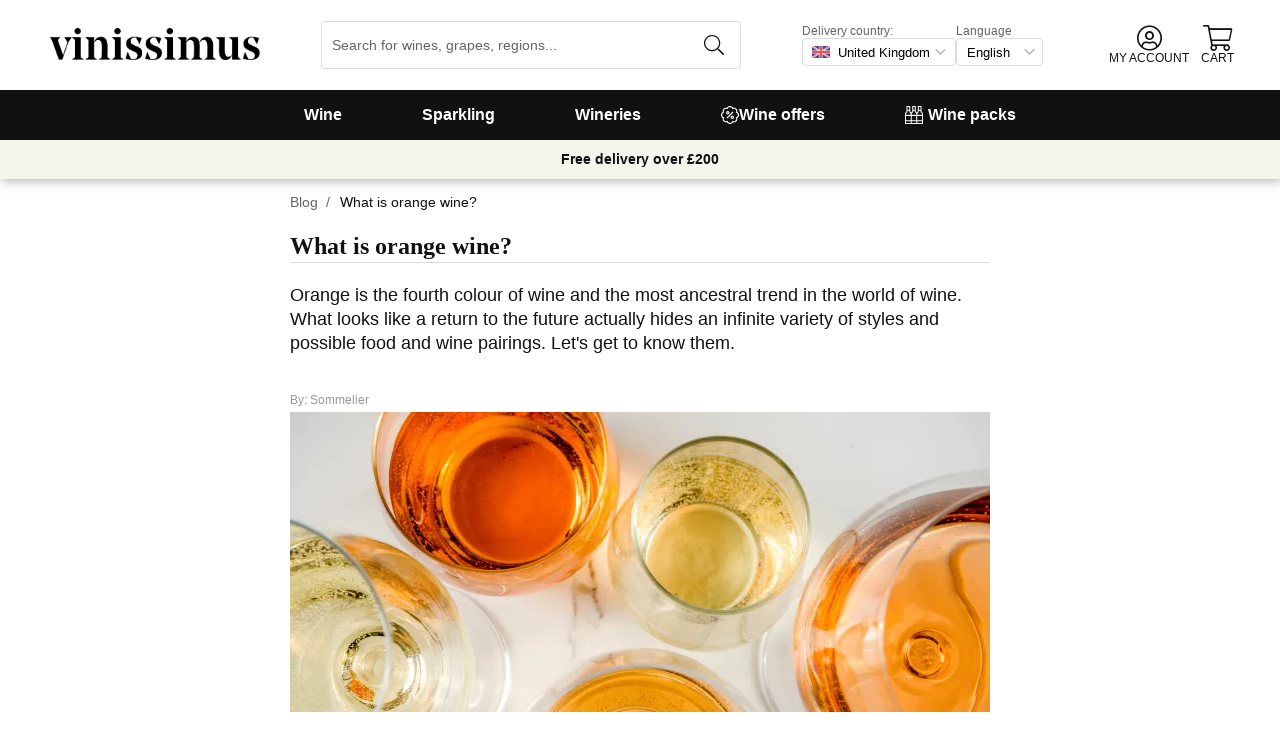

--- FILE ---
content_type: application/javascript
request_url: https://cdn.vinissimus.com/front/_next/static/chunks/framework-3fe87f3006b745f7.js
body_size: 8017
content:
"use strict";(self.webpackChunk_N_E=self.webpackChunk_N_E||[]).push([[9774],{70155:function(G,f,d){d.r(f),d.d(f,{Children:function(){return t},Component:function(){return a.wA},Fragment:function(){return a.HY},PureComponent:function(){return e},StrictMode:function(){return at},Suspense:function(){return c},SuspenseList:function(){return b},"__SECRET_INTERNALS_DO_NOT_USE_OR_YOU_WILL_BE_FIRED":function(){return y},cloneElement:function(){return B},createContext:function(){return a.kr},createElement:function(){return a.az},createFactory:function(){return z},createPortal:function(){return v},createRef:function(){return a.Vf},"default":function(){return au},findDOMNode:function(){return D},flushSync:function(){return F},forwardRef:function(){return s},hydrate:function(){return x},isValidElement:function(){return A},lazy:function(){return u},memo:function(){return r},render:function(){return w},unmountComponentAtNode:function(){return C},unstable_batchedUpdates:function(){return E},useCallback:function(){return o},useContext:function(){return p},useDebugValue:function(){return q},useEffect:function(){return j},useErrorBoundary:function(){return S},useImperativeHandle:function(){return m},useLayoutEffect:function(){return k},useMemo:function(){return n},useReducer:function(){return i},useRef:function(){return l},useState:function(){return h},version:function(){return as}});var H,I,J,a=d(68880),K=0,L=[],M=a.YM.__b,N=a.YM.__r,O=a.YM.diffed,P=a.YM.__c,Q=a.YM.unmount;function R(b,d){a.YM.__h&&a.YM.__h(I,b,K||d),K=0;var c=I.__H||(I.__H={__:[],__h:[]});return b>=c.__.length&&c.__.push({}),c.__[b]}function h(a){return K=1,i(Y,a)}function i(d,b,c){var a=R(H++,2);return a.t=d,a.__c||(a.__=[c?c(b):Y(void 0,b),function(c){var b=a.t(a.__[0],c);a.__[0]!==b&&(a.__=[b,a.__[1]],a.__c.setState({}))}],a.__c=I),a.__}function j(d,c){var b=R(H++,3);!a.YM.__s&&X(b.__H,c)&&(b.__=d,b.__H=c,I.__H.__h.push(b))}function k(d,c){var b=R(H++,4);!a.YM.__s&&X(b.__H,c)&&(b.__=d,b.__H=c,I.__h.push(b))}function l(a){return K=5,n(function(){return{current:a}},[])}function m(b,c,a){K=6,k(function(){return"function"==typeof b?(b(c()),function(){return b(null)}):b?(b.current=c(),function(){return b.current=null}):void 0},null==a?a:a.concat(b))}function n(b,c){var a=R(H++,7);return X(a.__H,c)&&(a.__=b(),a.__H=c,a.__h=b),a.__}function o(b,a){return K=8,n(function(){return b},a)}function p(a){var b=I.context[a.__c],c=R(H++,9);return c.c=a,b?(null==c.__&&(c.__=!0,b.sub(I)),b.props.value):a.__}function q(b,c){a.YM.useDebugValue&&a.YM.useDebugValue(c?c(b):b)}function S(a){var b=R(H++,10),c=h();return b.__=a,I.componentDidCatch||(I.componentDidCatch=function(a){b.__&&b.__(a),c[1](a)}),[c[0],function(){c[1](void 0)}]}function T(){for(var b;b=L.shift();)if(b.__P)try{b.__H.__h.forEach(V),b.__H.__h.forEach(W),b.__H.__h=[]}catch(c){b.__H.__h=[],a.YM.__e(c,b.__v)}}a.YM.__b=function(a){I=null,M&&M(a)},a.YM.__r=function(b){N&&N(b),H=0;var a=(I=b.__c).__H;a&&(a.__h.forEach(V),a.__h.forEach(W),a.__h=[])},a.YM.diffed=function(c){O&&O(c);var b=c.__c;b&&b.__H&&b.__H.__h.length&&(1!==L.push(b)&&J===a.YM.requestAnimationFrame||((J=a.YM.requestAnimationFrame)||function(c){var b,a=function(){clearTimeout(d),U&&cancelAnimationFrame(b),setTimeout(c)},d=setTimeout(a,100);U&&(b=requestAnimationFrame(a))})(T)),I=null},a.YM.__c=function(c,b){b.some(function(c){try{c.__h.forEach(V),c.__h=c.__h.filter(function(a){return!a.__||W(a)})}catch(d){b.some(function(a){a.__h&&(a.__h=[])}),b=[],a.YM.__e(d,c.__v)}}),P&&P(c,b)},a.YM.unmount=function(c){Q&&Q(c);var d,b=c.__c;b&&b.__H&&(b.__H.__.forEach(function(a){try{V(a)}catch(b){d=b}}),d&&a.YM.__e(d,b.__v))};var U="function"==typeof requestAnimationFrame;function V(a){var c=I,b=a.__c;"function"==typeof b&&(a.__c=void 0,b()),I=c}function W(a){var b=I;a.__c=a.__(),I=b}function X(a,b){return!a||a.length!==b.length||b.some(function(b,c){return b!==a[c]})}function Y(b,a){return"function"==typeof a?a(b):a}function Z(a,b){for(var c in b)a[c]=b[c];return a}function $(c,a){for(var d in c)if("__source"!==d&&!(d in a))return!0;for(var b in a)if("__source"!==b&&c[b]!==a[b])return!0;return!1}function e(a){this.props=a}function r(c,d){function e(b){var a=this.props.ref,c=a==b.ref;return!c&&a&&(a.call?a(null):a.current=null),d?!d(this.props,b)||!c:$(this.props,b)}function b(b){return this.shouldComponentUpdate=e,(0,a.az)(c,b)}return b.displayName="Memo("+(c.displayName||c.name)+")",b.prototype.isReactComponent=!0,b.__f=!0,b}(e.prototype=new a.wA).isPureReactComponent=!0,e.prototype.shouldComponentUpdate=function(a,b){return $(this.props,a)||$(this.state,b)};var _=a.YM.__b;a.YM.__b=function(a){a.type&&a.type.__f&&a.ref&&(a.props.ref=a.ref,a.ref=null),_&&_(a)};var aa="undefined"!=typeof Symbol&&Symbol.for&&Symbol.for("react.forward_ref")||3911;function s(b){function a(a){var c=Z({},a);return delete c.ref,b(c,a.ref||null)}return a.$$typeof=aa,a.render=a,a.prototype.isReactComponent=a.__f=!0,a.displayName="ForwardRef("+(b.displayName||b.name)+")",a}var g=function(b,c){return null==b?null:(0,a.bR)((0,a.bR)(b).map(c))},t={map:g,forEach:g,count:function(b){return b?(0,a.bR)(b).length:0},only:function(c){var b=(0,a.bR)(c);if(1!==b.length)throw"Children.only";return b[0]},toArray:a.bR},ab=a.YM.__e;a.YM.__e=function(b,a,c,f){if(b.then){for(var d,e=a;e=e.__;)if((d=e.__c)&&d.__c)return null==a.__e&&(a.__e=c.__e,a.__k=c.__k),d.__c(b,a)}ab(b,a,c,f)};var ac=a.YM.unmount;function c(){this.__u=0,this.t=null,this.__b=null}function ad(b){var a=b.__.__c;return a&&a.__e&&a.__e(b)}function u(c){var d,e,f;function b(b){if(d||(d=c()).then(function(a){e=a.default||a},function(a){f=a}),f)throw f;if(!e)throw d;return(0,a.az)(e,b)}return b.displayName="Lazy",b.__f=!0,b}function b(){this.u=null,this.o=null}a.YM.unmount=function(a){var b=a.__c;b&&b.__R&&b.__R(),b&& !0===a.__h&&(a.type=null),ac&&ac(a)},(c.prototype=new a.wA).__c=function(e,c){var d=c.__c,a=this;null==a.t&&(a.t=[]),a.t.push(d);var g=ad(a.__v),h=!1,b=function(){h||(h=!0,d.__R=null,g?g(i):i())};d.__R=b;var i=function(){if(!--a.__u){if(a.state.__e){var c,b=a.state.__e;a.__v.__k[0]=function d(a,c,b){return a&&(a.__v=null,a.__k=a.__k&&a.__k.map(function(a){return d(a,c,b)}),a.__c&&a.__c.__P===c&&(a.__e&&b.insertBefore(a.__e,a.__d),a.__c.__e=!0,a.__c.__P=b)),a}(b,b.__c.__P,b.__c.__O)}for(a.setState({__e:a.__b=null});c=a.t.pop();)c.forceUpdate()}},f=!0===c.__h;(a.__u++)||f||a.setState({__e:a.__b=a.__v.__k[0]}),e.then(b,b)},c.prototype.componentWillUnmount=function(){this.t=[]},c.prototype.render=function(c,d){if(this.__b){if(this.__v.__k){var f=document.createElement("div"),e=this.__v.__k[0].__c;this.__v.__k[0]=function d(a,b,c){return a&&(a.__c&&a.__c.__H&&(a.__c.__H.__.forEach(function(a){"function"==typeof a.__c&&a.__c()}),a.__c.__H=null),null!=(a=Z({},a)).__c&&(a.__c.__P===c&&(a.__c.__P=b),a.__c=null),a.__k=a.__k&&a.__k.map(function(a){return d(a,b,c)})),a}(this.__b,f,e.__O=e.__P)}this.__b=null}var b=d.__e&&(0,a.az)(a.HY,null,c.fallback);return b&&(b.__h=null),[(0,a.az)(a.HY,null,d.__e?null:c.children),b]};var ae=function(b,c,a){if(++a[1]===a[0]&&b.o.delete(c),b.props.revealOrder&&("t"!==b.props.revealOrder[0]||!b.o.size))for(a=b.u;a;){for(;a.length>3;)a.pop()();if(a[1]<a[0])break;b.u=a=a[2]}};function af(a){return this.getChildContext=function(){return a.context},a.children}function ag(c){var b=this,d=c.i;b.componentWillUnmount=function(){(0,a.sY)(null,b.l),b.l=null,b.i=null},b.i&&b.i!==d&&b.componentWillUnmount(),c.__v?(b.l||(b.i=d,b.l={nodeType:1,parentNode:d,childNodes:[],appendChild:function(a){this.childNodes.push(a),b.i.appendChild(a)},insertBefore:function(a,c){this.childNodes.push(a),b.i.appendChild(a)},removeChild:function(a){this.childNodes.splice(this.childNodes.indexOf(a)>>>1,1),b.i.removeChild(a)}}),(0,a.sY)((0,a.az)(af,{context:b.context},c.__v),b.l)):b.l&&b.componentWillUnmount()}function v(b,c){return(0,a.az)(ag,{__v:b,i:c})}(b.prototype=new a.wA).__e=function(b){var a=this,d=ad(a.__v),c=a.o.get(b);return c[0]++,function(f){var e=function(){a.props.revealOrder?(c.push(f),ae(a,b,c)):f()};d?d(e):e()}},b.prototype.render=function(b){this.u=null,this.o=new Map;var c=(0,a.bR)(b.children);b.revealOrder&&"b"===b.revealOrder[0]&&c.reverse();for(var d=c.length;d--;)this.o.set(c[d],this.u=[1,0,this.u]);return b.children},b.prototype.componentDidUpdate=b.prototype.componentDidMount=function(){var a=this;this.o.forEach(function(b,c){ae(a,c,b)})};var ah="undefined"!=typeof Symbol&&Symbol.for&&Symbol.for("react.element")||60103,ai=/^(?:accent|alignment|arabic|baseline|cap|clip(?!PathU)|color|dominant|fill|flood|font|glyph(?!R)|horiz|marker(?!H|W|U)|overline|paint|stop|strikethrough|stroke|text(?!L)|underline|unicode|units|v|vector|vert|word|writing|x(?!C))[A-Z]/,aj="undefined"!=typeof document;function w(b,c,d){return null==c.__k&&(c.textContent=""),(0,a.sY)(b,c),"function"==typeof d&&d(),b?b.__c:null}function x(b,d,c){return(0,a.ZB)(b,d),"function"==typeof c&&c(),b?b.__c:null}a.wA.prototype.isReactComponent={},["componentWillMount","componentWillReceiveProps","componentWillUpdate"].forEach(function(b){Object.defineProperty(a.wA.prototype,b,{configurable:!0,get:function(){return this["UNSAFE_"+b]},set:function(a){Object.defineProperty(this,b,{configurable:!0,writable:!0,value:a})}})});var ak=a.YM.event;function al(){}function am(){return this.cancelBubble}function an(){return this.defaultPrevented}a.YM.event=function(a){return ak&&(a=ak(a)),a.persist=al,a.isPropagationStopped=am,a.isDefaultPrevented=an,a.nativeEvent=a};var ao,ap={configurable:!0,get:function(){return this.class}},aq=a.YM.vnode;a.YM.vnode=function(g){var e=g.type,c=g.props,d=c;if("string"==typeof e){var i=-1===e.indexOf("-");for(var b in d={},c){var h,f=c[b];aj&&"children"===b&&"noscript"===e||"value"===b&&"defaultValue"in c&&null==f||("defaultValue"===b&&"value"in c&&null==c.value?b="value":"download"===b&& !0===f?f="":/ondoubleclick/i.test(b)?b="ondblclick":/^onchange(textarea|input)/i.test(b+e)&&(h=c.type,!("undefined"!=typeof Symbol&&"symbol"==typeof Symbol()?/fil|che|rad/i:/fil|che|ra/i).test(h))?b="oninput":/^onfocus$/i.test(b)?b="onfocusin":/^onblur$/i.test(b)?b="onfocusout":/^on(Ani|Tra|Tou|BeforeInp|Compo)/.test(b)?b=b.toLowerCase():i&&ai.test(b)?b=b.replace(/[A-Z0-9]/,"-$&").toLowerCase():null===f&&(f=void 0),d[b]=f)}"select"==e&&d.multiple&&Array.isArray(d.value)&&(d.value=(0,a.bR)(c.children).forEach(function(a){a.props.selected=-1!=d.value.indexOf(a.props.value)})),"select"==e&&null!=d.defaultValue&&(d.value=(0,a.bR)(c.children).forEach(function(a){a.props.selected=d.multiple?-1!=d.defaultValue.indexOf(a.props.value):d.defaultValue==a.props.value})),g.props=d,c.class!=c.className&&(ap.enumerable="className"in c,null!=c.className&&(d.class=c.className),Object.defineProperty(d,"className",ap))}g.$$typeof=ah,aq&&aq(g)};var ar=a.YM.__r;a.YM.__r=function(a){ar&&ar(a),ao=a.__c};var y={ReactCurrentDispatcher:{current:{readContext:function(a){return ao.__n[a.__c].props.value}}}},as="17.0.2";function z(b){return a.az.bind(null,b)}function A(a){return!!a&&a.$$typeof===ah}function B(b){return A(b)?a.Tm.apply(null,arguments):b}function C(b){return!!b.__k&&((0,a.sY)(null,b),!0)}function D(a){return a&&(a.base||1===a.nodeType&&a)||null}var E=function(a,b){return a(b)},F=function(a,b){return a(b)},at=a.HY,au={useState:h,useReducer:i,useEffect:j,useLayoutEffect:k,useRef:l,useImperativeHandle:m,useMemo:n,useCallback:o,useContext:p,useDebugValue:q,version:"17.0.2",Children:t,render:w,hydrate:x,unmountComponentAtNode:C,createPortal:v,createElement:a.az,createContext:a.kr,createFactory:z,cloneElement:B,createRef:a.Vf,Fragment:a.HY,isValidElement:A,findDOMNode:D,Component:a.wA,PureComponent:e,memo:r,forwardRef:s,flushSync:F,unstable_batchedUpdates:E,StrictMode:a.HY,Suspense:c,SuspenseList:b,lazy:u,__SECRET_INTERNALS_DO_NOT_USE_OR_YOU_WILL_BE_FIRED:y}},68880:function(m,b,c){c.d(b,{HY:function(){return k},Tm:function(){return O},Vf:function(){return u},YM:function(){return e},ZB:function(){return N},az:function(){return s},bR:function(){return A},h:function(){return s},kr:function(){return P},sY:function(){return M},wA:function(){return a}});var d,e,f,g,h,n,i,o={},j=[],p=/acit|ex(?:s|g|n|p|$)|rph|grid|ows|mnc|ntw|ine[ch]|zoo|^ord|itera/i;function q(a,b){for(var c in b)a[c]=b[c];return a}function r(a){var b=a.parentNode;b&&b.removeChild(a)}function s(b,e,h){var f,g,a,c={};for(a in e)"key"==a?f=e[a]:"ref"==a?g=e[a]:c[a]=e[a];if(arguments.length>2&&(c.children=arguments.length>3?d.call(arguments,2):h),"function"==typeof b&&null!=b.defaultProps)for(a in b.defaultProps)void 0===c[a]&&(c[a]=b.defaultProps[a]);return t(b,c,f,g,null)}function t(c,d,g,h,a){var b={type:c,props:d,key:g,ref:h,__k:null,__:null,__b:0,__e:null,__d:void 0,__c:null,__h:null,constructor:void 0,__v:null==a?++f:a};return null==a&&null!=e.vnode&&e.vnode(b),b}function u(){return{current:null}}function k(a){return a.children}function a(a,b){this.props=a,this.context=b}function v(a,b){if(null==b)return a.__?v(a.__,a.__.__k.indexOf(a)+1):null;for(var c;b<a.__k.length;b++)if(null!=(c=a.__k[b])&&null!=c.__e)return c.__e;return"function"==typeof a.type?v(a):null}function w(a){var b,c;if(null!=(a=a.__)&&null!=a.__c){for(a.__e=a.__c.base=null,b=0;b<a.__k.length;b++)if(null!=(c=a.__k[b])&&null!=c.__e){a.__e=a.__c.base=c.__e;break}return w(a)}}function x(a){(!a.__d&&(a.__d=!0)&&g.push(a)&&!l.__r++||n!==e.debounceRendering)&&((n=e.debounceRendering)||h)(l)}function l(){for(var a;l.__r=g.length;)a=g.sort(function(a,b){return a.__v.__b-b.__v.__b}),g=[],a.some(function(f){var c,d,g,a,b,e;f.__d&&(b=(a=(c=f).__v).__e,(e=c.__P)&&(d=[],(g=q({},a)).__v=a.__v+1,G(e,a,g,c.__n,void 0!==e.ownerSVGElement,null!=a.__h?[b]:null,d,null==b?v(a):b,a.__h),H(d,a),a.__e!=b&&w(a)))})}function y(l,p,e,m,r,s,u,w,f,x){var b,h,c,a,i,n,g,d=m&&m.__k||j,q=d.length;for(e.__k=[],b=0;b<p.length;b++)if(null!=(a=e.__k[b]=null==(a=p[b])||"boolean"==typeof a?null:"string"==typeof a||"number"==typeof a||"bigint"==typeof a?t(null,a,null,null,a):Array.isArray(a)?t(k,{children:a},null,null,null):a.__b>0?t(a.type,a.props,a.key,null,a.__v):a)){if(a.__=e,a.__b=e.__b+1,null===(c=d[b])||c&&a.key==c.key&&a.type===c.type)d[b]=void 0;else for(h=0;h<q;h++){if((c=d[h])&&a.key==c.key&&a.type===c.type){d[h]=void 0;break}c=null}G(l,a,c=c||o,r,s,u,w,f,x),i=a.__e,(h=a.ref)&&c.ref!=h&&(g||(g=[]),c.ref&&g.push(c.ref,null,a),g.push(h,a.__c||i,a)),null!=i?(null==n&&(n=i),"function"==typeof a.type&&a.__k===c.__k?a.__d=f=z(a,f,l):f=B(l,a,c,d,i,f),"function"==typeof e.type&&(e.__d=f)):f&&c.__e==f&&f.parentNode!=l&&(f=v(c))}for(e.__e=n,b=q;b--;)null!=d[b]&&("function"==typeof e.type&&null!=d[b].__e&&d[b].__e==e.__d&&(e.__d=v(m,b+1)),K(d[b],d[b]));if(g)for(b=0;b<g.length;b++)J(g[b],g[++b],g[++b])}function z(e,b,f){for(var a,c=e.__k,d=0;c&&d<c.length;d++)(a=c[d])&&(a.__=e,b="function"==typeof a.type?z(a,b,f):B(f,a,a,c,a.__e,b));return b}function A(a,b){return b=b||[],null==a||"boolean"==typeof a||(Array.isArray(a)?a.some(function(a){A(a,b)}):b.push(a)),b}function B(e,f,h,i,a,b){var c,d,g;if(void 0!==f.__d)c=f.__d,f.__d=void 0;else if(null==h||a!=b||null==a.parentNode)n:if(null==b||b.parentNode!==e)e.appendChild(a),c=null;else{for(d=b,g=0;(d=d.nextSibling)&&g<i.length;g+=2)if(d==a)break n;e.insertBefore(a,b),c=b}return void 0!==c?c:a.nextSibling}function C(c,b,a){"-"===b[0]?c.setProperty(b,a):c[b]=null==a?"":"number"!=typeof a||p.test(b)?a:a+"px"}function D(c,a,b,d,f){var e;n:if("style"===a){if("string"==typeof b)c.style.cssText=b;else{if("string"==typeof d&&(c.style.cssText=d=""),d)for(a in d)b&&a in b||C(c.style,a,"");if(b)for(a in b)d&&b[a]===d[a]||C(c.style,a,b[a])}}else if("o"===a[0]&&"n"===a[1])e=a!==(a=a.replace(/Capture$/,"")),a=a.toLowerCase() in c?a.toLowerCase().slice(2):a.slice(2),c.l||(c.l={}),c.l[a+e]=b,b?d||c.addEventListener(a,e?F:E,e):c.removeEventListener(a,e?F:E,e);else if("dangerouslySetInnerHTML"!==a){if(f)a=a.replace(/xlink(H|:h)/,"h").replace(/sName$/,"s");else if("href"!==a&&"list"!==a&&"form"!==a&&"tabIndex"!==a&&"download"!==a&&a in c)try{c[a]=null==b?"":b;break n}catch(g){}"function"==typeof b||(null!=b&&(!1!==b||"a"===a[0]&&"r"===a[1])?c.setAttribute(a,b):c.removeAttribute(a))}}function E(a){this.l[a.type+ !1](e.event?e.event(a):a)}function F(a){this.l[a.type+ !0](e.event?e.event(a):a)}function G(u,c,d,j,v,l,p,m,n){var f,b,s,t,w,z,x,g,o,i,r,h=c.type;if(void 0!==c.constructor)return null;null!=d.__h&&(n=d.__h,m=c.__e=d.__e,c.__h=null,l=[m]),(f=e.__b)&&f(c);try{n:if("function"==typeof h){if(g=c.props,o=(f=h.contextType)&&j[f.__c],i=f?o?o.props.value:f.__:j,d.__c?x=(b=c.__c=d.__c).__=b.__E:("prototype"in h&&h.prototype.render?c.__c=b=new h(g,i):(c.__c=b=new a(g,i),b.constructor=h,b.render=L),o&&o.sub(b),b.props=g,b.state||(b.state={}),b.context=i,b.__n=j,s=b.__d=!0,b.__h=[]),null==b.__s&&(b.__s=b.state),null!=h.getDerivedStateFromProps&&(b.__s==b.state&&(b.__s=q({},b.__s)),q(b.__s,h.getDerivedStateFromProps(g,b.__s))),t=b.props,w=b.state,s)null==h.getDerivedStateFromProps&&null!=b.componentWillMount&&b.componentWillMount(),null!=b.componentDidMount&&b.__h.push(b.componentDidMount);else{if(null==h.getDerivedStateFromProps&&g!==t&&null!=b.componentWillReceiveProps&&b.componentWillReceiveProps(g,i),!b.__e&&null!=b.shouldComponentUpdate&& !1===b.shouldComponentUpdate(g,b.__s,i)||c.__v===d.__v){b.props=g,b.state=b.__s,c.__v!==d.__v&&(b.__d=!1),b.__v=c,c.__e=d.__e,c.__k=d.__k,c.__k.forEach(function(a){a&&(a.__=c)}),b.__h.length&&p.push(b);break n}null!=b.componentWillUpdate&&b.componentWillUpdate(g,b.__s,i),null!=b.componentDidUpdate&&b.__h.push(function(){b.componentDidUpdate(t,w,z)})}b.context=i,b.props=g,b.state=b.__s,(f=e.__r)&&f(c),b.__d=!1,b.__v=c,b.__P=u,f=b.render(b.props,b.state,b.context),b.state=b.__s,null!=b.getChildContext&&(j=q(q({},j),b.getChildContext())),s||null==b.getSnapshotBeforeUpdate||(z=b.getSnapshotBeforeUpdate(t,w)),r=null!=f&&f.type===k&&null==f.key?f.props.children:f,y(u,Array.isArray(r)?r:[r],c,d,j,v,l,p,m,n),b.base=c.__e,c.__h=null,b.__h.length&&p.push(b),x&&(b.__E=b.__=null),b.__e=!1}else null==l&&c.__v===d.__v?(c.__k=d.__k,c.__e=d.__e):c.__e=I(d.__e,c,d,j,v,l,p,n);(f=e.diffed)&&f(c)}catch(A){c.__v=null,(n||null!=l)&&(c.__e=m,c.__h=!!n,l[l.indexOf(m)]=null),e.__e(A,c,d)}}function H(a,b){e.__c&&e.__c(b,a),a.some(function(b){try{a=b.__h,b.__h=[],a.some(function(a){a.call(b)})}catch(c){e.__e(c,b.__v)}})}function I(b,j,k,p,m,c,q,i){var l,n,g,h=k.props,e=j.props,f=j.type,a=0;if("svg"===f&&(m=!0),null!=c){for(;a<c.length;a++)if((l=c[a])&&"setAttribute"in l== !!f&&(f?l.localName===f:3===l.nodeType)){b=l,c[a]=null;break}}if(null==b){if(null===f)return document.createTextNode(e);b=m?document.createElementNS("http://www.w3.org/2000/svg",f):document.createElement(f,e.is&&e),c=null,i=!1}if(null===f)h===e||i&&b.data===e||(b.data=e);else{if(c=c&&d.call(b.childNodes),n=(h=k.props||o).dangerouslySetInnerHTML,g=e.dangerouslySetInnerHTML,!i){if(null!=c)for(h={},a=0;a<b.attributes.length;a++)h[b.attributes[a].name]=b.attributes[a].value;(g||n)&&(g&&(n&&g.__html==n.__html||g.__html===b.innerHTML)||(b.innerHTML=g&&g.__html||""))}if(function(d,b,c,e,f){var a;for(a in c)"children"===a||"key"===a||a in b||D(d,a,null,c[a],e);for(a in b)f&&"function"!=typeof b[a]||"children"===a||"key"===a||"value"===a||"checked"===a||c[a]===b[a]||D(d,a,b[a],c[a],e)}(b,e,h,m,i),g)j.__k=[];else if(a=j.props.children,y(b,Array.isArray(a)?a:[a],j,k,p,m&&"foreignObject"!==f,c,q,c?c[0]:k.__k&&v(k,0),i),null!=c)for(a=c.length;a--;)null!=c[a]&&r(c[a]);i||("value"in e&& void 0!==(a=e.value)&&(a!==b.value||"progress"===f&&!a||"option"===f&&a!==h.value)&&D(b,"value",a,h.value,!1),"checked"in e&& void 0!==(a=e.checked)&&a!==b.checked&&D(b,"checked",a,h.checked,!1))}return b}function J(a,b,c){try{"function"==typeof a?a(b):a.current=b}catch(d){e.__e(d,c)}}function K(b,d,f){var a,c;if(e.unmount&&e.unmount(b),(a=b.ref)&&(a.current&&a.current!==b.__e||J(a,null,d)),null!=(a=b.__c)){if(a.componentWillUnmount)try{a.componentWillUnmount()}catch(g){e.__e(g,d)}a.base=a.__P=null}if(a=b.__k)for(c=0;c<a.length;c++)a[c]&&K(a[c],d,"function"!=typeof b.type);f||null==b.__e||r(b.__e),b.__e=b.__d=void 0}function L(a,c,b){return this.constructor(a,b)}function M(g,a,b){var c,f,h;e.__&&e.__(g,a),f=(c="function"==typeof b)?null:b&&b.__k||a.__k,h=[],G(a,g=(!c&&b||a).__k=s(k,null,[g]),f||o,o,void 0!==a.ownerSVGElement,!c&&b?[b]:f?null:a.firstChild?d.call(a.childNodes):null,h,!c&&b?b:f?f.__e:a.firstChild,c),H(h,g)}function N(a,b){M(a,b,N)}function O(b,c,h){var f,g,a,e=q({},b.props);for(a in c)"key"==a?f=c[a]:"ref"==a?g=c[a]:e[a]=c[a];return arguments.length>2&&(e.children=arguments.length>3?d.call(arguments,2):h),t(b.type,e,f||b.key,g||b.ref,null)}function P(b,c){var a={__c:c="__cC"+i++,__:b,Consumer:function(a,b){return a.children(b)},Provider:function(a){var b,d;return this.getChildContext||(b=[],(d={})[c]=this,this.getChildContext=function(){return d},this.shouldComponentUpdate=function(a){this.props.value!==a.value&&b.some(x)},this.sub=function(a){b.push(a);var c=a.componentWillUnmount;a.componentWillUnmount=function(){b.splice(b.indexOf(a),1),c&&c.call(a)}}),a.children}};return a.Provider.__=a.Consumer.contextType=a}d=j.slice,e={__e:function(b,c,h,f){for(var a,d,e;c=c.__;)if((a=c.__c)&&!a.__)try{if((d=a.constructor)&&null!=d.getDerivedStateFromError&&(a.setState(d.getDerivedStateFromError(b)),e=a.__d),null!=a.componentDidCatch&&(a.componentDidCatch(b,f||{}),e=a.__d),e)return a.__E=a}catch(g){b=g}throw b}},f=0,a.prototype.setState=function(a,c){var b;b=null!=this.__s&&this.__s!==this.state?this.__s:this.__s=q({},this.state),"function"==typeof a&&(a=a(q({},b),this.props)),a&&q(b,a),null!=a&&this.__v&&(c&&this.__h.push(c),x(this))},a.prototype.forceUpdate=function(a){this.__v&&(this.__e=!0,a&&this.__h.push(a),x(this))},a.prototype.render=k,g=[],h="function"==typeof Promise?Promise.prototype.then.bind(Promise.resolve()):setTimeout,l.__r=0,i=0},53906:function(c,b,a){a.d(b,{HY:function(){return d.HY},tZ:function(){return f},BX:function(){return f}}),a(70155);var d=a(68880),e=0;function f(f,g,i,j,k){var b,a,c={};for(a in g)"ref"==a?b=g[a]:c[a]=g[a];var h={type:f,props:c,key:i,ref:b,__k:null,__:null,__b:0,__e:null,__d:void 0,__c:null,__h:null,constructor:void 0,__v:--e,__source:k,__self:j};if("function"==typeof f&&(b=f.defaultProps))for(a in b)void 0===c[a]&&(c[a]=b[a]);return d.YM.vnode&&d.YM.vnode(h),h}}}])
//# sourceMappingURL=framework-3fe87f3006b745f7.js.map

--- FILE ---
content_type: application/javascript
request_url: https://cdn.vinissimus.com/front/_next/static/chunks/7012-70eeb0b8558ea1ea.js
body_size: 11440
content:
(self.webpackChunk_N_E=self.webpackChunk_N_E||[]).push([[7012],{66135:function(d,b,a){"use strict";a.d(b,{SV:function(){return j}});var e=a(3607),f=a(64274),g=a(34336),h=a(25853);a(43011);var c=a(70155);let i={componentStack:null,error:null,eventId:null};class j extends c.Component{constructor(...a){super(...a),j.prototype.__init.call(this),j.prototype.__init2.call(this)}__init(){this.state=i}componentDidCatch(a,{componentStack:b}){let{beforeCapture:d,onError:h,showDialog:i,dialogOptions:j}=this.props;(0,e.$e)(m=>{if(function(b){let a=b.match(/^([^.]+)/);return null!==a&&parseInt(a[0])>=17}(c.version)&&(0,g.VZ)(a)){let k=new Error(a.message);k.name=`React ErrorBoundary ${k.name}`,k.stack=b,a.cause=k}d&&d(m,a,b);let l=(0,e.Tb)(a,{contexts:{react:{componentStack:b}}});h&&h(a,b,l),i&&(0,f.jp)({...j,eventId:l}),this.setState({error:a,componentStack:b,eventId:l})})}componentDidMount(){let{onMount:a}=this.props;a&&a()}componentWillUnmount(){let{error:b,componentStack:c,eventId:d}=this.state,{onUnmount:a}=this.props;a&&a(b,c,d)}__init2(){this.resetErrorBoundary=()=>{let{onReset:a}=this.props,{error:b,componentStack:c,eventId:d}=this.state;a&&a(b,c,d),this.setState(i)}}render(){let{fallback:a,children:b}=this.props,{error:e,componentStack:f,eventId:g}=this.state;if(e){let d;return(d="function"==typeof a?a({error:e,componentStack:f,resetError:this.resetErrorBoundary,eventId:g}):a,c.isValidElement(d))?d:(a&&("undefined"==typeof __SENTRY_DEBUG__||__SENTRY_DEBUG__)&&h.kg.warn("fallback did not produce a valid ReactElement"),null)}return"function"==typeof b?b():b}}},43011:function(c,g,d){"use strict";var a=d(67698),h={childContextTypes:!0,contextType:!0,contextTypes:!0,defaultProps:!0,displayName:!0,getDefaultProps:!0,getDerivedStateFromError:!0,getDerivedStateFromProps:!0,mixins:!0,propTypes:!0,type:!0},i={name:!0,length:!0,prototype:!0,caller:!0,callee:!0,arguments:!0,arity:!0},e={"$$typeof":!0,compare:!0,defaultProps:!0,displayName:!0,propTypes:!0,type:!0},b={};function j(c){return a.isMemo(c)?e:b[c.$$typeof]||h}b[a.ForwardRef]={"$$typeof":!0,render:!0,defaultProps:!0,displayName:!0,propTypes:!0},b[a.Memo]=e;var k=Object.defineProperty,l=Object.getOwnPropertyNames,m=Object.getOwnPropertySymbols,n=Object.getOwnPropertyDescriptor,o=Object.getPrototypeOf,p=Object.prototype;function f(c,a,e){if("string"!=typeof a){if(p){var g=o(a);g&&g!==p&&f(c,g,e)}var d=l(a);m&&(d=d.concat(m(a)));for(var q=j(c),r=j(a),h=0;h<d.length;++h){var b=d[h];if(!i[b]&&!(e&&e[b])&&!(r&&r[b])&&!(q&&q[b])){var s=n(a,b);try{k(c,b,s)}catch(t){}}}}return c}c.exports=f},25911:function(c,b,a){"use strict";a.d(b,{Z:function(){return j}});var d=a(70155),e=a(88082),f=/<(\w+)>(.*?)<\/\1>|<(\w+)\/>/,g=/(?:\r\n|\r|\n)/g;function h(a){if(!a.length)return[];var b=a.slice(0,4),c=b[0],d=b[1],e=b[2],f=b[3];return[[c||e,d||"",f],].concat(h(a.slice(4,a.length)))}function i(b,c){void 0===c&&(c=[]);var a=b.replace(g,"").split(f);if(1===a.length)return b;var e=[],j=a.shift();return j&&e.push(j),h(a).forEach(function(a,h){var j=a[0],b=a[1],f=a[2],g=c[j]||d.default.createElement(d.Fragment,null);e.push((0,d.cloneElement)(g,{key:h},b?i(b,c):g.props.children)),f&&e.push(f)}),e}function j(a){var c=a.i18nKey,f=a.values,g=a.components,k=a.fallback,l=a.defaultTrans,h=a.ns,b=(0,e.Z)(h),m=b.t,j=b.lang;return(0,d.useMemo)(function(){var a=m(c,f,{fallback:k,default:l});return g&&0!==g.length?i(a,g):a},[c,f,g,j])}},66731:function(a,c,b){a.exports=b(93441)},44127:function(E,a){"use strict";var c=60103,d=60106,e=60107,f=60108,g=60114,h=60109,i=60110,j=60112,k=60113,n=60120,l=60115,m=60116,o=60121,p=60122,q=60117,r=60129,s=60131;if("function"==typeof Symbol&&Symbol.for){var b=Symbol.for;c=b("react.element"),d=b("react.portal"),e=b("react.fragment"),f=b("react.strict_mode"),g=b("react.profiler"),h=b("react.provider"),i=b("react.context"),j=b("react.forward_ref"),k=b("react.suspense"),n=b("react.suspense_list"),l=b("react.memo"),m=b("react.lazy"),o=b("react.block"),p=b("react.server.block"),q=b("react.fundamental"),r=b("react.debug_trace_mode"),s=b("react.legacy_hidden")}function t(a){if("object"==typeof a&&null!==a){var b=a.$$typeof;switch(b){case c:switch(a=a.type){case e:case g:case f:case k:case n:return a;default:switch(a=a&&a.$$typeof){case i:case j:case m:case l:case h:return a;default:return b}}case d:return b}}}var u=h,v=c,w=j,x=e,y=m,z=l,A=d,B=g,C=f,D=k;a.ContextConsumer=i,a.ContextProvider=u,a.Element=v,a.ForwardRef=w,a.Fragment=x,a.Lazy=y,a.Memo=z,a.Portal=A,a.Profiler=B,a.StrictMode=C,a.Suspense=D,a.isAsyncMode=function(){return!1},a.isConcurrentMode=function(){return!1},a.isContextConsumer=function(a){return t(a)===i},a.isContextProvider=function(a){return t(a)===h},a.isElement=function(a){return"object"==typeof a&&null!==a&&a.$$typeof===c},a.isForwardRef=function(a){return t(a)===j},a.isFragment=function(a){return t(a)===e},a.isLazy=function(a){return t(a)===m},a.isMemo=function(a){return t(a)===l},a.isPortal=function(a){return t(a)===d},a.isProfiler=function(a){return t(a)===g},a.isStrictMode=function(a){return t(a)===f},a.isSuspense=function(a){return t(a)===k},a.isValidElementType=function(a){return"string"==typeof a||"function"==typeof a||a===e||a===g||a===r||a===f||a===k||a===n||a===s||"object"==typeof a&&null!==a&&(a.$$typeof===m||a.$$typeof===l||a.$$typeof===h||a.$$typeof===i||a.$$typeof===j||a.$$typeof===q||a.$$typeof===o||a[0]===p)},a.typeOf=t},67698:function(a,c,b){"use strict";a.exports=b(44127)},93441:function(d,a,b){"use strict";function g(c,a){(null==a||a>c.length)&&(a=c.length);for(var b=0,d=new Array(a);b<a;b++)d[b]=c[b];return d}function h(a,b){return function(a){if(Array.isArray(a))return a}(a)||function(b,e){var f,g,a=null==b?null:"undefined"!=typeof Symbol&&b[Symbol.iterator]||b["@@iterator"];if(null!=a){var c=[],d=!0,h=!1;try{for(a=a.call(b);!(d=(f=a.next()).done)&&(c.push(f.value),!e||c.length!==e);d=!0);}catch(i){h=!0,g=i}finally{try{d||null==a.return||a.return()}finally{if(h)throw g}}return c}}(a,b)||i(a,b)||function(){throw new TypeError("Invalid attempt to destructure non-iterable instance.\\nIn order to be iterable, non-array objects must have a [Symbol.iterator]() method.")}()}function i(a,c){if(a){if("string"==typeof a)return g(a,c);var b=Object.prototype.toString.call(a).slice(8,-1);if("Object"===b&&a.constructor&&(b=a.constructor.name),"Map"===b||"Set"===b)return Array.from(b);if("Arguments"===b||/^(?:Ui|I)nt(?:8|16|32)(?:Clamped)?Array$/.test(b))return g(a,c)}}Object.defineProperty(a,"__esModule",{value:!0}),a.default=void 0;var c,e=(c=b(70155))&&c.__esModule?c:{default:c},j=b(7012),k=b(35670),l=b(29037),m={};function n(a,c,d,b){if(a&&j.isLocalURL(c)){a.prefetch(c,d,b).catch(function(a){});var e=b&& void 0!==b.locale?b.locale:a&&a.locale;m[c+"%"+d+(e?"%"+e:"")]=!0}}var f=e.default.forwardRef(function(a,u){var d,c,r=a.legacyBehavior,f=void 0===r?!0!==Boolean(!1):r,v=a.href,w=a.as,x=a.children,y=a.prefetch,z=a.passHref,I=a.replace,J=a.shallow,K=a.scroll,i=a.locale,L=a.onClick,M=a.onMouseEnter,A=function(a,d){if(null==a)return{};var b,c,e=function(c,f){if(null==c)return{};var a,b,d={},e=Object.keys(c);for(b=0;b<e.length;b++)a=e[b],f.indexOf(a)>=0||(d[a]=c[a]);return d}(a,d);if(Object.getOwnPropertySymbols){var f=Object.getOwnPropertySymbols(a);for(c=0;c<f.length;c++)b=f[c],!(d.indexOf(b)>=0)&&Object.prototype.propertyIsEnumerable.call(a,b)&&(e[b]=a[b])}return e}(a,["href","as","children","prefetch","passHref","replace","shallow","scroll","locale","onClick","onMouseEnter"]);d=x,f&&"string"==typeof d&&(d=e.default.createElement("a",null,d));var B=!1!==y,b=k.useRouter(),s=e.default.useMemo(function(){var a=h(j.resolveHref(b,v,!0),2),c=a[0],d=a[1];return{href:c,as:w?j.resolveHref(b,w):d||c}},[b,v,w]),o=s.href,g=s.as,N=e.default.useRef(o),O=e.default.useRef(g);f&&(c=e.default.Children.only(d));var C=f?c&&"object"==typeof c&&c.ref:u,p=h(l.useIntersection({rootMargin:"200px"}),3),D=p[0],E=p[1],F=p[2],G=e.default.useCallback(function(a){(O.current!==g||N.current!==o)&&(F(),O.current=g,N.current=o),D(a),C&&("function"==typeof C?C(a):"object"==typeof C&&(C.current=a))},[g,C,o,F,D]);e.default.useEffect(function(){var c=E&&B&&j.isLocalURL(o),a=void 0!==i?i:b&&b.locale,d=m[o+"%"+g+(a?"%"+a:"")];c&&!d&&n(b,o,g,{locale:a})},[g,o,E,i,B,b]);var q={ref:G,onClick:function(d){var e,k,h,l,m,n,p,q,a,r;f||"function"!=typeof L||L(d),f&&c.props&&"function"==typeof c.props.onClick&&c.props.onClick(d),d.defaultPrevented||(e=d,k=b,h=o,l=g,m=I,n=J,p=K,q=i,"A"===e.currentTarget.nodeName.toUpperCase()&&((r=(a=e).currentTarget.target)&&"_self"!==r||a.metaKey||a.ctrlKey||a.shiftKey||a.altKey||a.nativeEvent&&2===a.nativeEvent.which||!j.isLocalURL(h))||(e.preventDefault(),k[m?"replace":"push"](h,l,{shallow:n,locale:q,scroll:p})))},onMouseEnter:function(a){f||"function"!=typeof M||M(a),f&&c.props&&"function"==typeof c.props.onMouseEnter&&c.props.onMouseEnter(a),j.isLocalURL(o)&&n(b,o,g,{priority:!0})}};if(!f||z||"a"===c.type&&!("href"in c.props)){var t=void 0!==i?i:b&&b.locale,H=b&&b.isLocaleDomain&&j.getDomainLocale(g,t,b&&b.locales,b&&b.domainLocales);q.href=H||j.addBasePath(j.addLocale(g,t,b&&b.defaultLocale))}return f?e.default.cloneElement(c,q):e.default.createElement("a",Object.assign({},A,q),d)});a.default=f,("function"==typeof a.default||"object"==typeof a.default&&null!==a.default)&&(Object.assign(a.default,a),d.exports=a.default)},29037:function(c,a,b){"use strict";function d(c,a){(null==a||a>c.length)&&(a=c.length);for(var b=0,d=new Array(a);b<a;b++)d[b]=c[b];return d}function e(a,b){return function(a){if(Array.isArray(a))return a}(a)||function(b,e){var f,g,a=null==b?null:"undefined"!=typeof Symbol&&b[Symbol.iterator]||b["@@iterator"];if(null!=a){var c=[],d=!0,h=!1;try{for(a=a.call(b);!(d=(f=a.next()).done)&&(c.push(f.value),!e||c.length!==e);d=!0);}catch(i){h=!0,g=i}finally{try{d||null==a.return||a.return()}finally{if(h)throw g}}return c}}(a,b)||f(a,b)||function(){throw new TypeError("Invalid attempt to destructure non-iterable instance.\\nIn order to be iterable, non-array objects must have a [Symbol.iterator]() method.")}()}function f(a,c){if(a){if("string"==typeof a)return d(a,c);var b=Object.prototype.toString.call(a).slice(8,-1);if("Object"===b&&a.constructor&&(b=a.constructor.name),"Map"===b||"Set"===b)return Array.from(b);if("Arguments"===b||/^(?:Ui|I)nt(?:8|16|32)(?:Clamped)?Array$/.test(b))return d(a,c)}}Object.defineProperty(a,"__esModule",{value:!0}),a.useIntersection=function(a){var b=a.rootRef,k=a.rootMargin,l=a.disabled||!i,p=g.useRef(),d=e(g.useState(!1),2),c=d[0],q=d[1],f=e(g.useState(b?b.current:null),2),m=f[0],r=f[1],n=g.useCallback(function(a){p.current&&(p.current(),p.current=void 0),!l&&!c&&a&&a.tagName&&(p.current=j(a,function(a){return a&&q(a)},{root:m,rootMargin:k}))},[l,m,k,c]),o=g.useCallback(function(){q(!1)},[]);return g.useEffect(function(){if(!i&&!c){var a=h.requestIdleCallback(function(){return q(!0)});return function(){return h.cancelIdleCallback(a)}}},[c]),g.useEffect(function(){b&&r(b.current)},[b]),[n,c,o]};var g=b(70155),h=b(68894),i="undefined"!=typeof IntersectionObserver;function j(b,c,d){var a=m(d),g=a.id,e=a.observer,f=a.elements;return f.set(b,c),e.observe(b),function(){if(f.delete(b),e.unobserve(b),0===f.size){e.disconnect(),k.delete(g);var a=l.findIndex(function(a){return a.root===g.root&&a.margin===g.margin});a> -1&&l.splice(a,1)}}}var k=new Map,l=[];function m(c){var a,b={root:c.root||null,margin:c.rootMargin||""},d=l.find(function(a){return a.root===b.root&&a.margin===b.margin});if(d?a=k.get(d):(a=k.get(b),l.push(b)),a)return a;var e=new Map,f=new IntersectionObserver(function(a){a.forEach(function(a){var b=e.get(a.target),c=a.isIntersecting||a.intersectionRatio>0;b&&c&&b(c)})},c);return k.set(b,a={id:b,observer:f,elements:e}),a}("function"==typeof a.default||"object"==typeof a.default&&null!==a.default)&&(Object.assign(a.default,a),c.exports=a.default)}}])
//# sourceMappingURL=7012-70eeb0b8558ea1ea.js.map